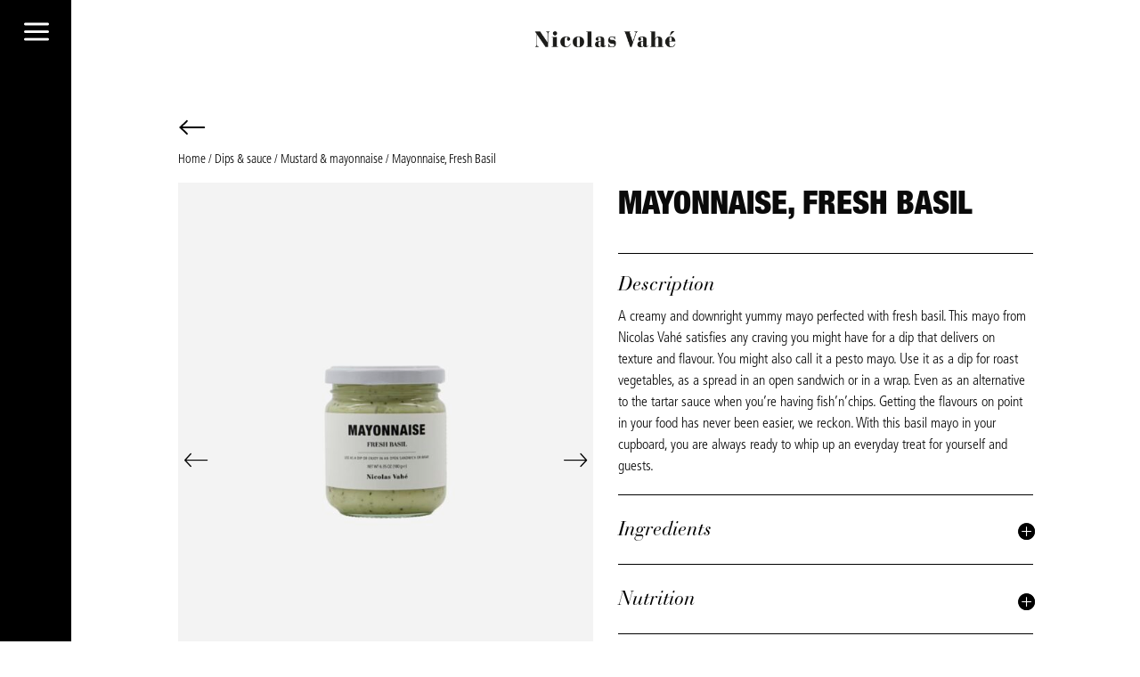

--- FILE ---
content_type: text/css
request_url: https://nicolasvahe.com/wp-content/themes/divi-child/style.css?ver=4.27.5
body_size: 527
content:
/*
 Theme Name:     Divi Child
 Theme URI:      https://www.olobolo.com/
 Description:    Divi Child Theme
 Author:         Olobolo
 Author URI:     https://www.olobolo.com/
 Template:       Divi
 Version:        1.0.0
*/

/* =Theme customization starts here
------------------------------------------------------- */

/* for the woocommer product detaill page product details according body */
.woocommerce table.shop_attributes { border-top: none; }
.woocommerce table.shop_attributes td { font-style: normal; border-bottom: none; }
.woocommerce table.shop_attributes th { border-bottom: none; }
.woocommerce table.shop_attributes tr:nth-child(2n) td, .woocommerce table.shop_attributes tr:nth-child(2n) th {
	background: none;
}
#back-button.js-back-button { cursor: pointer; margin-left: 0px !important; }

/* to add a margin to the external image plugin added this class to the product single elagant theme settings in theme builder in css Class */
/*.external-image-container { margin-left: 80px; }*/

.et-db #et-boc .et-l .et_pb_menu_0_tb_header.et_pb_menu ul li a { margin: auto; }


/* to fix the large white space on the all categories pages */
/*.et-db #et-boc .et-l .et_pb_section_1_tb_header { top: calc(0px + 32px); }*/
.et-db #et-boc .et-l #slide-in .et_pb_blurb_1_tb_header.et_pb_blurb { margin-top: 40px !important; }
body.et_cover_background { margin-top: -1px !important; }
.et-db #et-boc .et-l  #slide-in.et_pb_section_1_tb_header { width: 320px !important; max-width: 75% !important;  }
	
@media(min-width:981px){ 
	/* to fix the large white space on the all categories pages */
	.et-db #et-boc .et-l .et_pb_section_1_tb_header { position: fixed; }
	
	.external-images-container { margin-left: 80px; }
}
@media(max-width:980px) { 
	/* to fix the mobile menu on full-collection page */
	.et-db #et-boc .et-l .et_pb_menu .et_pb_menu__menu { display: block !important; }
	.et-db #et-boc .et-l .et_pb_menu .et_mobile_nav_menu { display: none !important; }
	
	.et-db #et-boc .et-l #category-page-menu.et_pb_menu .et_pb_menu__menu { display: none !important; }
	.et-db #et-boc .et-l #category-page-menu.et_pb_menu .et_mobile_nav_menu { display: block !important; }
	
	
	.et-db #et-boc .et-l .et_pb_menu_1_tb_header { padding-bottom: 20px !important; }
	.et-db #et-boc .et-l .et_pb_section_1_tb_header.et_pb_section { position: fixed !important; }
	.et-db #et-boc .et-l #slide-in .et_pb_blurb_1_tb_header.et_pb_blurb { margin-top: 45px !important; }
	
	.external-image-container { padding-bottom: 20px; }
	
	/* to fix the back button in mobile vers as the height of the toggle button is overlapping the back button so it was not clickable */
	.et_pb_blurb_0_tb_header.et_pb_blurb { height: auto !important; min-height: auto !important; }
}